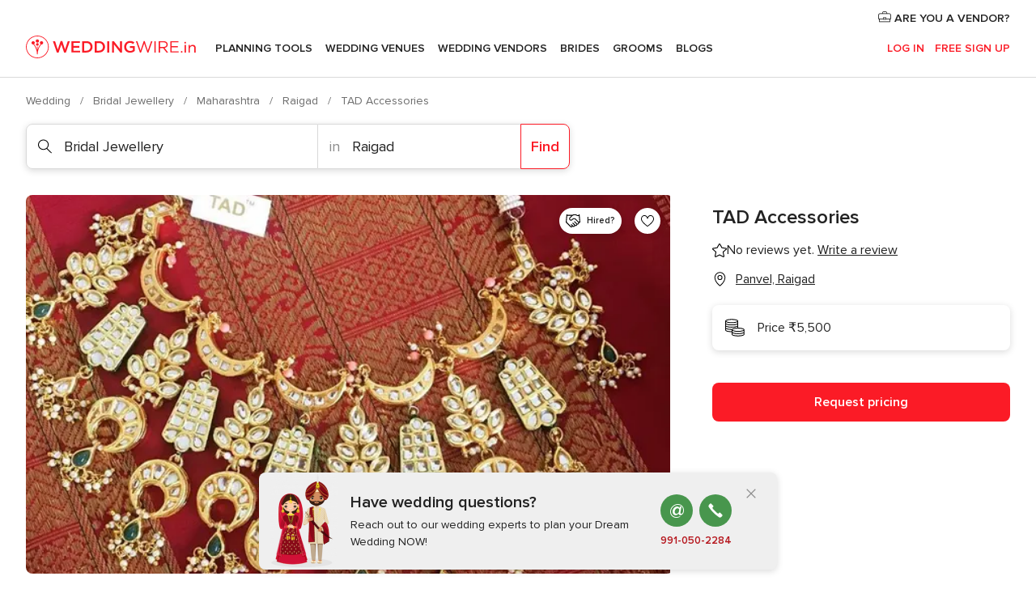

--- FILE ---
content_type: application/javascript; charset=utf-8
request_url: https://survey.survicate.com/workspaces/5441f5cef89140a1a50cd9b54a843e97/web_surveys.js
body_size: 2732
content:
var _sTrackingAlreadyPresent=(typeof window._svd!=='undefined'&&typeof window._svc!=='undefined');var _svc=window._svc||{};var _svd=window._svd||{};_svc.workspaceKey=_svc.workspaceKey||'5441f5cef89140a1a50cd9b54a843e97';_svc.surveysStaticUrl=_svc.surveysStaticUrl||'https://surveys-static-prd.survicate-cdn.com';_svc.respondentUrl=_svc.respondentUrl||'https://respondent.survicate.com';_svd.flags=_svd.flags||{"async_consumers":true,"disable_sensitive_data_persistence":false,"enforce_user_authentication":false};_svd.surveys=_svd.surveys||[{"id":"ef6af9c41c476d8a","activated":true,"name":"Web - NPS Website Survey","type":"WidgetSurvey","points":[{"id":978261,"type":"SurveyNps","answer_type":"nps","content":"How likely are you to recommend WeddingWire to a friend who’s getting married? 📋","description":"","settings":{"logic":[],"mandatory":true,"add_comment":false,"point_image":null,"comment_label":"","display_logic":[],"answers_layout":"default","first_range_tag":"NPS-Detractor","third_range_tag":"NPS-Promoter","second_range_tag":"NPS-Passive","text_on_the_left":"Not likely at all","mandatory_comment":true,"text_on_the_right":"Extremely likely","disclaimer_settings":null,"first_range_goto_id":null,"third_range_goto_id":null,"second_range_goto_id":null,"display_logic_operator":null},"max_path":2},{"id":978262,"type":"SurveyQuestion","answer_type":"text","content":"Please explain the reason for your rating.","description":"","settings":{"logic":[],"user_tag":"","mandatory":false,"screenshot":{"button_enabled":false},"point_image":null,"display_logic":[],"followup_questions":null,"disclaimer_settings":null,"next_survey_point_id":null,"display_logic_operator":null},"max_path":1,"answers":[{"id":2726016,"type":null,"user_tag":null,"next_survey_point_id":null}]},{"id":978277,"type":"SurveyCta","answer_type":"empty","content":"Thank you!","description":"","settings":{"link":"","text":"","user_tag":"","point_image":null,"twitter_link":"","display_logic":[],"facebook_link":"","linkedin_link":"","open_new_card":true,"disclaimer_settings":null,"next_survey_point_id":-1,"timeout_display_count":5,"display_logic_operator":null},"max_path":0}],"project_id":109889,"show_subfooter":false,"links":[{"link":"pre10.weddingwire.in","visible":true,"link_type":"simple","regexp_text_pattern":"^pre10\\.weddingwire\\.in"},{"link":"communitypre10.weddingwire.in","visible":true,"link_type":"simple","regexp_text_pattern":"^communitypre10\\.weddingwire\\.in"}],"audiences_ids":[243431],"theme_id":417315,"global_tags":null,"global_close_tags":"","integrations":[],"settings":{"events":[],"format":"widget","launch":{"end_at":null,"start_at":null,"responses_limit":null},"overlay":null,"messages":{"tooltip":"Please answer our short survey","submit_text":"Submit","thankyou_text":"Thank you for taking part in our survey","text_placeholder":"Type your answer here...","answer_required_text":"Answer required","dropdown_placeholder":"","navigation_back_text":"Back","screenshot_save_text":"Save","drag_and_draw_tooltip_text":"Click and drag to draw","screenshot_take_tooltip_text":"Take a screenshot","screenshot_delete_tooltip_text":"Delete the screenshot"},"recurring":false,"close_icon":"bottom","show_close":true,"display_all":true,"display_per":"visit","appear_method":"delayed","display_delay":10,"has_responses":true,"place_to_show":"left","show_minimize":false,"display_scroll":80,"run_minimalized":false,"survey_language":"","survey_throttle":null,"recurring_period":86400,"show_progress_bar":false,"close_on_urlchange":false,"display_percentage":3,"navigation_enabled":false,"display_not_engaged":false,"recurring_max_views":null,"recurring_stop_after":null,"is_platform_installed":false,"run_minimalized_mobile":false,"hide_footer":true,"languages":null}},{"id":"61f0681a15c15b54","activated":true,"name":"Weddingwire.in NPS Vendors","type":"WidgetSurvey","points":[{"id":1511696,"type":"SurveyNps","answer_type":"nps","content":"How likely are you to recommend WeddingWire.in to other wedding professionals?","description":"","settings":{"logic":[],"mandatory":true,"add_comment":false,"point_image":null,"comment_label":"","display_logic":[],"answers_layout":"default","first_range_tag":"NPS-Detractor","third_range_tag":"NPS-Promoter","second_range_tag":"NPS-Passive","text_on_the_left":"Not likely","mandatory_comment":true,"text_on_the_right":"Very likely","disclaimer_settings":null,"first_range_goto_id":null,"third_range_goto_id":null,"second_range_goto_id":null,"display_logic_operator":null},"max_path":1},{"id":1511697,"type":"SurveyQuestion","answer_type":"text","content":"What is the primary reason for your answer?","description":"","settings":{"logic":[],"user_tag":"","mandatory":false,"screenshot":{"button_enabled":false},"point_image":null,"display_logic":[],"followup_questions":null,"disclaimer_settings":null,"next_survey_point_id":-1,"display_logic_operator":null},"max_path":0,"answers":[{"id":4320947,"type":null,"user_tag":null,"next_survey_point_id":null}]}],"project_id":109889,"show_subfooter":false,"links":[{"link":"weddingwire.in/vendor/campus","visible":true,"link_type":"regexp","regexp_text_pattern":"weddingwire.in/vendor/campus"},{"link":"weddingwire.in/emp-AdminSolicitudes.php","visible":true,"link_type":"regexp","regexp_text_pattern":"weddingwire.in/emp-AdminSolicitudes.php"},{"link":"weddingwire.in/emp-AdminReviews.php","visible":true,"link_type":"regexp","regexp_text_pattern":"weddingwire.in/emp-AdminReviews.php"},{"link":"weddingwire.in/emp-Modif.php","visible":true,"link_type":"regexp","regexp_text_pattern":"weddingwire.in/emp-Modif.php"},{"link":"weddingwire.in/emp-ModifMapa.php","visible":true,"link_type":"regexp","regexp_text_pattern":"weddingwire.in/emp-ModifMapa.php"},{"link":"weddingwire.in/emp-AdminFaqs.php","visible":true,"link_type":"regexp","regexp_text_pattern":"weddingwire.in/emp-AdminFaqs.php"},{"link":"weddingwire.in/emp-AdminPromociones.php","visible":true,"link_type":"regexp","regexp_text_pattern":"weddingwire.in/emp-AdminPromociones.php"},{"link":"weddingwire.in/emp-ModifGaleria.php","visible":true,"link_type":"regexp","regexp_text_pattern":"weddingwire.in/emp-ModifGaleria.php"},{"link":"weddingwire.in/emp-AdminVideos.php","visible":true,"link_type":"regexp","regexp_text_pattern":"weddingwire.in/emp-AdminVideos.php"},{"link":"weddingwire.in/emp-AdminCronicasListLanding.php","visible":true,"link_type":"regexp","regexp_text_pattern":"weddingwire.in/emp-AdminCronicasListLanding.php"},{"link":"weddingwire.in/emp-AdminEventos.php","visible":true,"link_type":"regexp","regexp_text_pattern":"weddingwire.in/emp-AdminEventos.php"},{"link":"weddingwire.in/emp-AdminEndorsement.php","visible":true,"link_type":"regexp","regexp_text_pattern":"weddingwire.in/emp-AdminEndorsement.php"},{"link":"weddingwire.in/emp-AdminOwners.php","visible":true,"link_type":"regexp","regexp_text_pattern":"weddingwire.in/emp-AdminOwners.php"},{"link":"weddingwire.in/emp-AdminRedesSociales.php","visible":true,"link_type":"regexp","regexp_text_pattern":"weddingwire.in/emp-AdminRedesSociales.php"},{"link":"weddingwire.in/emp-Sello.php","visible":true,"link_type":"regexp","regexp_text_pattern":"weddingwire.in/emp-Sello.php"},{"link":"weddingwire.in/emp-Menu.php","visible":false,"link_type":"regexp","regexp_text_pattern":"weddingwire.in/emp-Menu.php"},{"link":"weddingwire.in/emp-AdminRecibos.php","visible":false,"link_type":"regexp","regexp_text_pattern":"weddingwire.in/emp-AdminRecibos.php"},{"link":"weddingwire.in/emp-AdminNotificaciones.php","visible":false,"link_type":"regexp","regexp_text_pattern":"weddingwire.in/emp-AdminNotificaciones.php"}],"audiences_ids":[243431],"theme_id":417315,"global_tags":null,"global_close_tags":null,"integrations":[],"settings":{"events":[],"format":"widget","launch":{"end_at":null,"start_at":null,"responses_limit":null},"overlay":"light","messages":{"tooltip":"Please answer our short survey","submit_text":"Submit","thankyou_text":"Thank you for taking part in our survey","text_placeholder":"Type your answer here...","answer_required_text":"Answer required","dropdown_placeholder":"Type or select an option","navigation_back_text":"Back","screenshot_save_text":"Save","drag_and_draw_tooltip_text":"Click and drag to draw","screenshot_take_tooltip_text":"Take a screenshot","screenshot_delete_tooltip_text":"Delete the screenshot"},"recurring":true,"close_icon":"bottom","show_close":true,"display_all":false,"display_per":"visit","appear_method":"delayed","display_delay":10,"has_responses":true,"place_to_show":"right","show_minimize":false,"display_scroll":80,"run_minimalized":false,"survey_language":"","survey_throttle":null,"recurring_period":7776000,"show_progress_bar":true,"close_on_urlchange":false,"display_percentage":10,"navigation_enabled":false,"display_not_engaged":false,"recurring_max_views":null,"recurring_stop_after":null,"is_platform_installed":false,"run_minimalized_mobile":false,"hide_footer":true,"languages":null}}];_svd.themes=_svd.themes||[{"id":417315,"custom_css":"","custom_css_enabled":false,"color_scheme":{"answer":"#29292a","button":"#FB1B26","question":"#29292a","background":"#ecf0f1","progress_bar":"#FB1B26"},"type":"MicroTheme","settings":{"avatar_image":"","company_logo":"","personalization":false,"short_text_message":""}}];_svd.permissions=_svd.permissions||{"targeting_javascript_api":true,"web_surveys_npm_package":true,"surveys_screenshots":false};_svd.audiences=_svd.audiences||[{"id":243431,"filters":[{"exclude":false,"parameters":{"count":1},"name":"visit_frequency"}],"filters_relation":"and","visitor_type":"anonymous"}];_svd.integrations=_svd.integrations||[];_svd.installing=_svd.installing||false;_svd.targeting_events=_svd.targeting_events||[{"name":"showSurvicate","type":"mobile"}];_svd.targeting_events_enabled=_svd.targeting_events_enabled||true;_svd.translations=_svd.translations||null;(function(){if(_sTrackingAlreadyPresent){return;};if(document&&document.head){var linkElement=document.createElement('link');linkElement.href='https\u003A\/\/surveys\u002Dstatic\u002Dprd.survicate\u002Dcdn.com/fonts/fonts.css';linkElement.rel='stylesheet';linkElement.type='text/css';document.head.appendChild(linkElement);};var isIE=window.navigator.userAgent.indexOf('MSIE')!==-1||window.navigator.userAgent.match(/Trident.*rv\:11\./);var isSafari=window.navigator.vendor&&window.navigator.vendor.indexOf('Apple')>-1&&window.navigator.userAgent&&window.navigator.userAgent.indexOf('CriOS')==-1&&window.navigator.userAgent.indexOf('FxiOS')==-1;var isOldSafari=false;if(isSafari&&window.navigator.userAgent){var match=window.navigator.userAgent.match(/Version.([0-9]+)\./);if(match&&match.length===2){if(parseInt(match[1])<11){isOldSafari=true;}}};var isOldEdge=window.navigator.userAgent.match(/Edge\/(15\.15|18\.18)/);var coreUrls=['https://surveys-static-prd.survicate-cdn.com/widget_core-28.14.11.js'];var e=document.getElementsByTagName('script')[0];if(isIE||isOldSafari||isOldEdge){var css='h1 { width: 75%; height: 50%; overflow: auto; margin: auto; position: absolute; top: 0; left: 0; bottom: 0; right: 0; text-align: center; font-family: sans-serif; }';var head=document.head||document.getElementsByTagName('head')[0];var style=document.createElement('style');var message='Your browser does not meet our security standards. Please update your browser to answer this survey.';var body=document.querySelector('body');var splash=document.createElement('div');var survey=document.querySelector('.survicate-survey');if(!head||!survey){return;};head.appendChild(style);style.type='text/css';if(style.styleSheet){style.styleSheet.cssText=css;}else{style.appendChild(document.createTextNode(css));};splash.classList.add('splash-screen');splash.innerHTML='<h1>'+message+'</h1>';if(!body){return;};body.appendChild(splash);return;};for(var i=0;i<coreUrls.length;i++){var s=document.createElement('script');s.setAttribute('crossorigin','anonymous');s.src=coreUrls[i];s.async=true;e.parentNode.insertBefore(s,e);}})();